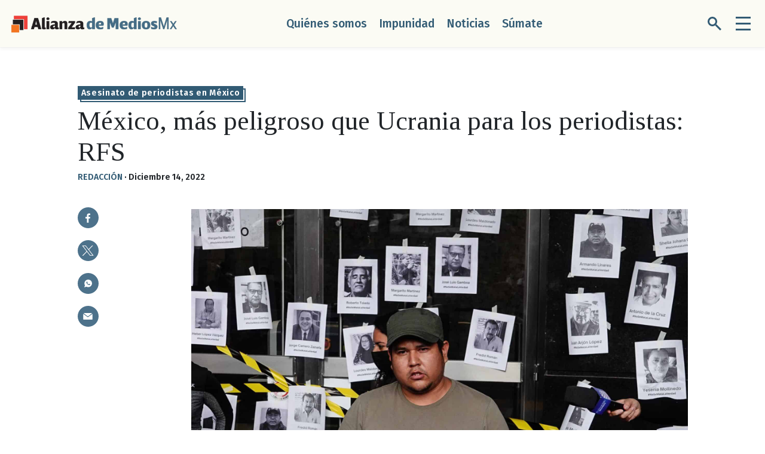

--- FILE ---
content_type: text/html; charset=utf-8
request_url: https://alianzademediosmx.org/noticias/mexico-mas-peligroso-que-ucrania-para-los-periodistas-rfs/1307
body_size: 6777
content:
<!--dyn 08:54:34.714 p. m.  --><!DOCTYPE html><html lang="es" class="no-js"><head><link rel="stylesheet" href="https://blob.alianzademediosmx.org/assets/bootstrap/css/bootstrap.min.css?v=10"><link rel="stylesheet" href="https://fonts.googleapis.com/css?family=Fira+Sans:400,400i,500,500i,600,600i,700,700i,800,800i&display=swap"><link rel="stylesheet" href="https://fonts.googleapis.com/css?family=Tinos:400,400i,700,700i&display=swap"><link rel="stylesheet" href="https://blob.alianzademediosmx.org/assets/css/periodista.css?v=10"><link rel="stylesheet" href="https://blob.alianzademediosmx.org/assets/css/styles.css?v=10"><link rel="stylesheet" href="https://blob.alianzademediosmx.org/assets/css/relatednews.css?v=10"><meta http-equiv="X-UA-Compatible" content="IE=edge"><meta name="revisit-after" content="12 Hours" /><meta name="MobileOptimized" content="width"><meta name="HandheldFriendly" content="true"><meta http-equiv="cleartype" content="on"><meta name="viewport" content="width=device-width, initial-scale=1.0"><link rel="shortcut icon" href="https://blob.alianzademediosmx.org/assets/img/favicon.png" type="image/x-icon"><title>México, más peligroso que Ucrania para los periodistas: RFS </title><meta name="Description" content="Reporteros Sin Fronteras mantiene a México como el país más peligroso para ejercer el periodismo" /><meta name="Keywords" content="Asesinato de periodistas en México,Asesinato de periodistas en 2022" /><meta name="abstract" content="Reporteros Sin Fronteras mantiene a México como el país más peligroso para ejercer el periodismo" /><meta name="news_keywords" content="Asesinato de periodistas en México,Asesinato de periodistas en 2022" /><link rel="canonical" href="https://alianzademediosmx.org/noticias/mexico-mas-peligroso-que-ucrania-para-los-periodistas-rfs/1307" ><script type="application/ld+json">{"@context": "https://schema.org","@graph": [    {      "@type": "NewsMediaOrganization",      "@id": "https://alianzademediosmx.org/#publisher",      "name": "Alianza de Medios MX",      "url": "https://alianzademediosmx.org/",      "sameAs": [        "https://www.facebook.com/Alianza-de-Medios-Mx-107295428331165"        ,"https://www.instagram.com/alianzademediosmx/"        ,"https://twitter.com/AlianzaMediosMx"      ],      "logo": {        "@type": "ImageObject",        "@id": "https://alianzademediosmx.org/#logo",        "url": "https://blob.alianzademediosmx.org/img/logo.png",        "width": 2078,        "height": 220,        "caption": "Alianza de Medios MX"      },      "image": {        "@id": "https://alianzademediosmx.org/#logo"      }    },    {      "@type": "WebSite",      "@id": "https://alianzademediosmx.org/#website",      "url": "https://alianzademediosmx.org/",      "name": "Alianza de Medios MX",      "publisher": {        "@id": "https://alianzademediosmx.org/#publisher"      },      "potentialAction": {        "@type": "SearchAction",        "target": "https://alianzademediosmx.org/buscar/?q={search_term_string}",        "query-input": "required name=search_term_string"      }    },    {      "@type": "CollectionPage",      "@id": "https://alianzademediosmx.org/noticias/mexico-mas-peligroso-que-ucrania-para-los-periodistas-rfs/1307#webpage",      "url": "https://alianzademediosmx.org/noticias/mexico-mas-peligroso-que-ucrania-para-los-periodistas-rfs/1307",      "inLanguage": "es",      "name": "México, más peligroso que Ucrania para los periodistas: RFS",      "isPartOf": {        "@id": "https://alianzademediosmx.org/#website"      },      "about": {        "@id": "https://alianzademediosmx.org/#publisher"      },      "description": "Alianza de Medios MX"    }  ]}</script><meta name="twitter:card" content="summary_large_image"><meta name="twitter:image" content="https://blob.alianzademediosmx.org/images/2022/12/14/periodistas-mexico-rsf-5c29377c.jpg" /><meta name="twitter:title" content="México, más peligroso que Ucrania para los periodistas: RFS" /><meta name="twitter:url" content="https://alianzademediosmx.org/noticias/mexico-mas-peligroso-que-ucrania-para-los-periodistas-rfs/1307" /><meta name="twitter:description" content="Reporteros Sin Fronteras mantiene a México como el país más peligroso para ejercer el periodismo" /><meta name="twitter:site" content="@AlianzaMediosMx" /><link rel="image_src" href="https://blob.alianzademediosmx.org/images/2022/12/14/periodistas-mexico-rsf-5c29377c.jpg"><meta property="og:image" content="https://blob.alianzademediosmx.org/images/2022/12/14/periodistas-mexico-rsf-5c29377c.jpg" /><meta property="og:title" content="México, más peligroso que Ucrania para los periodistas: RFS" /><meta property="og:type" content="article" /><meta property="og:locale" content="es_MX" /><meta property="og:url" content="https://alianzademediosmx.org/noticias/mexico-mas-peligroso-que-ucrania-para-los-periodistas-rfs/1307" /><meta property="og:description" content="Reporteros Sin Fronteras mantiene a México como el país más peligroso para ejercer el periodismo" /><meta property="og:site_name" content="Alianza de Medios MX" /><!-- Google GA4 --><script async src="https://www.googletagmanager.com/gtag/js?id=G-HP9055BZBC"></script><script>
  window.dataLayer = window.dataLayer || [];
  function gtag(){dataLayer.push(arguments);}
  gtag('js', new Date());

  gtag('config', 'G-HP9055BZBC');
</script><!-- Google GA4 --><script async src="https://www.googletagmanager.com/gtag/js?id=G-DTX34J6S02"></script><script>
        window.dataLayer = window.dataLayer || [];
        function gtag(){dataLayer.push(arguments);}
        gtag('js', new Date());

        gtag('config', 'G-DTX34J6S02');
    </script><script>
        (function (i, s, o, g, r, a, m) {
            i['GoogleAnalyticsObject'] = r; i[r] = i[r] || function () {
                (i[r].q = i[r].q || []).push(arguments)
            }, i[r].l = 1 * new Date(); a = s.createElement(o),
                m = s.getElementsByTagName(o)[0]; a.async = 1; a.src = g; m.parentNode.insertBefore(a, m)
        })(window, document, 'script', 'https://www.google-analytics.com/analytics.js', 'ga');

        ga('create', 'UA-203271958-1', 'auto');
        ga('send', 'pageview');
    </script></head><body><!-- ctrlHtmlBodyInitAll Inicio --><!-- ctrlHtmlBodyInitAll Final --><div id="navigation"><div class="d-flex flex-column justify-content-between efect-navigation"><div id="nav-close"><div id="close-navmenu"><div class="close-nav-inner"></div></div></div><div id="nav-logotype"><a href="/" title="Alianza de Medios MX"><img src="https://blob.alianzademediosmx.org/img/logoheader.jpeg?v=951" alt="ALIANZA DE MEDIOS MX" loading="lazy" width="280" height="77"></a></div><div id="nav-menu"><div class="navigation"><ul class="nav flex-column"><li class="btn-navigation"><a class="link-orange" href="/quienes-somos" title="Quiénes somos">Quiénes somos</a></li><li class="btn-navigation"><a class="link-orange" href="/impunidad" title="Impunidad">Impunidad</a></li><li class="btn-navigation"><a class="link-orange" href="/noticias" title="Noticias">Noticias</a></li><li class="btn-navigation"><a class="link-orange" href="/sumate" title="Súmate">Súmate</a></li><li class="btn-navigation"><a class="link-orange" href="/reportes" title="Reportes">Reportes</a></li><li class="btn-navigation"><a class="link-orange" href="/perspectiva-de-genero" title="Perspectiva de género">Perspectiva de género</a></li></ul></div><div class="navigation mt-4"><ul class="nav flex-column"><li class="btn-navigation"><span>Información</span></li><li class="btn-navigation"><a class="link-gray" href="/contacto" title="Contacto">Contacto</a></li><li class="btn-navigation"><a class="link-gray" href="/directorio" title="Directorio">Directorio</a></li></ul></div></div><div id="nav-socialmedia" class="mt-4"><div class="navigation"><ul class="nav flex-column"><li class="btn-navigation"><span>Siguenos</span></li><li class="d-flex navigation-socialmedia"><a href="https://www.facebook.com/Alianza-de-Medios-Mx-107295428331165" title="Facebook" rel="noopener nofollow"><div class="d-flex justify-content-center align-items-center btn-socialmedia-primary"><img src="https://blob.alianzademediosmx.org/assets/img/facebook.svg" alt="facebook" loading="lazy" width="8" height="16"></div></a><a href="https://twitter.com/AlianzaMediosMx" title="Twitter" rel="noopener nofollow"><div class="d-flex justify-content-center align-items-center btn-socialmedia-primary"><img src="https://blob.alianzademediosmx.org/images/2024/01/17/twitterx-new-9985b000.png?rnd=0.6898285792058838" alt="twitter" loading="lazy" width="26" height="23"></div></a><a href="https://www.instagram.com/alianzademediosmx/" title="Instagram" rel="noopener nofollow"><div class="d-flex justify-content-center align-items-center btn-socialmedia-primary"><img src="https://blob.alianzademediosmx.org/assets/img/instagram.svg" alt="instagram" loading="lazy" width="16" height="16"></div></a><a href="https://www.youtube.com/channel/UC-NJ6rN_WheBywGeCk0I1oA" title="Youtube" rel="noopener nofollow"><div class="d-flex justify-content-center align-items-center btn-socialmedia-primary"><img src="https://blob.alianzademediosmx.org/assets/img/youtube.svg" alt="youtube" loading="lazy" width="19" height="13"></div></a><a href="mailto:contacto@alianzademediosmx.org" title="Correo Electronico" rel="noopener nofollow"><div class="d-flex justify-content-center align-items-center btn-socialmedia-primary"><img src="https://blob.alianzademediosmx.org/assets/img/mail.svg" alt="mail" loading="lazy" width="16" height="11"></div></a></li></ul></div></div></div></div><header class="sticky-top"><div id="navbar" class="header"><div class="container-fluid"><div class="row"><div class="col-8 col-xl-2 d-flex justify-content-start align-items-center"><div class="logotype"><a href="/" title="Alianza de Medios MX"><img src="https://blob.alianzademediosmx.org/img/logoalianzamedios-header.png?v=951" alt="ALIANZA DE MEDIOS MX" loading="lazy" width="180" height="55"></a></div></div><div class="col d-none d-xl-flex justify-content-center align-items-center"><div class="d-flex navigation"><ul class="nav"><li class="btn-navigation"><a class="link-orange" href="/quienes-somos" title="Quiénes somos">Quiénes somos</a></li><li class="btn-navigation"><a class="link-orange" href="/impunidad" title="Impunidad">Impunidad</a></li><li class="btn-navigation"><a class="link-orange" href="/noticias" title="Noticias">Noticias</a></li><li class="btn-navigation"><a class="link-orange" href="/sumate" title="Súmate">Súmate</a></li></ul></div></div><div class="col-4 col-xl-1 col-xxl-2 d-flex flex-row justify-content-end align-items-center"><div><div id="open-search" class="btn-search"><div id="search-nav" class="search center-position"><div class="search-inner"></div></div></div></div><div><div id="open-menu-navbar" class="btn-navigation"><div class="d-flex justify-content-center align-items-start hamburger" id="hamburger-nav"><div class="hamburger-inner"></div></div></div></div></div></div></div></div><div class="d-flex align-items-center" id="search"><div class="container efect-search"><div class="row"><div class="col-12"><div id="search-navbar"><form class="flex-row" method="get" action="/buscar"><div class="row"><div class="col-10 col-lg-11 d-flex justify-content-start align-items-center"><label class="form-label d-none" for="input-search">buscador</label><input class="form-control" type="search" id="input-search" placeholder="Escriba su búsqueda" name="q" autocomplete="on" autofocus=""></div><div class="col-2 col-md-2 col-lg-1 d-flex justify-content-start align-items-center justify-content-md-end"><button class="btn d-flex justify-content-center align-items-center btn-search-summit" type="submit"><img src="https://blob.alianzademediosmx.org/assets/img/search.svg" alt="Buscar" loading="lazy" width="25" height="25"></button></div></div></form></div></div></div></div></div></header><aside class="d-block d-lg-none" id="mobile-share"><div class="d-flex justify-content-center navigation efect-share"><ul class="nav flex-column"><li class="d-flex navigation-socialmedia"><a href="https://www.facebook.com/Alianza-de-Medios-Mx-107295428331165" title="Facebook" rel="noopener nofollow"><div class="d-flex justify-content-center align-items-center btn-socialmedia-primary"><img src="https://blob.alianzademediosmx.org/assets/img/facebook.svg" alt="facebook" loading="lazy" width="8" height="16"></div></a><a href="https://twitter.com/AlianzaMediosMx" title="Twitter" rel="noopener nofollow"><div class="d-flex justify-content-center align-items-center btn-socialmedia-primary"><img src="https://blob.alianzademediosmx.org/images/2024/01/17/twitterx-new-9985b000.png?rnd=0.6898285792058838" alt="twitter" loading="lazy" width="26" height="23"></div></a><a href="mailto:contacto@alianzademediosmx.org" title="Correo Electronico" rel="noopener nofollow"><div class="d-flex justify-content-center align-items-center btn-socialmedia-primary"><img src="https://blob.alianzademediosmx.org/assets/img/mail.svg" alt="mail" loading="lazy" width="16" height="11"></div></a></li></ul></div></aside><!-- ctrlNota Inicio --><style> 
.post-content video, .post-content iframe {   
        height: 480px !important;   
}
@media only screen and (max-width: 1200px) {
        .post-content video, .post-content iframe {   
        height: 389px !important;   
        }
    }

@media only screen and (max-width: 520px) {
        .post-content video, .post-content iframe {   
        height: 260px !important;   
        }
    }


</style><div><div class="section-first"><article><div class="container"><div class="row d-flex justify-content-center"><div class="col-12 col-xl-11"><div class="d-flex flex-column align-items-start card-top"><div class="d-flex category-blue-inverse"><a href="/tags/asesinato-de-periodistas-en-mexico/829">Asesinato de periodistas en México</a><div class="shadow-category-inverse-blue"></div></div><div class="post-title"><h1>México, más peligroso que Ucrania para los periodistas: RFS</h1></div><div class="data-secondary"><a href="/autor/redaccion/170" title="Autor REDACCIÓN">REDACCIÓN</a><span>&nbsp;·&nbsp;</span><span>Diciembre 14, 2022</span></div></div></div><div class="col-12 col-lg-1 col-xl-2 d-flex justify-content-start align-items-start justify-content-lg-start"><div id="active-share"></div><div class="share sticky-top sticky"><ul><li class="d-flex flex-row flex-lg-column socialmedia-share"><a target="_blank" title="Compartir en Facebook" href="https://www.facebook.com/sharer/sharer.php?u=https://alianzademediosmx.org/noticias/mexico-mas-peligroso-que-ucrania-para-los-periodistas-rfs/1307&amp;src=sdkpreparse"><div class="d-flex justify-content-center align-items-center  btn-socialmedia-primary"><img src="https://blob.alianzademediosmx.org/assets/img/facebook.svg" alt="facebook" loading="lazy" width="8" height="16"></div></a><a target="_blank" title="Compartir en twitter" href="https://twitter.com/intent/tweet?text=México, más peligroso que Ucrania para los periodistas: RFS&amp;url=https://alianzademediosmx.org/noticias/mexico-mas-peligroso-que-ucrania-para-los-periodistas-rfs/1307#XmaGZKjqsc4.twitter&amp;related="><div class="d-flex justify-content-center align-items-center  btn-socialmedia-primary"><img src="https://blob.alianzademediosmx.org/assets/img/Twitterx-new-Naranja-new.png" alt="twitter" loading="lazy" width="26" height="23"></div></a><a target="_blank" title="México, más peligroso que Ucrania para los periodistas: RFS" href="https://api.whatsapp.com/send?text=México, más peligroso que Ucrania para los periodistas: RFS&nbsp;https://alianzademediosmx.org/noticias/mexico-mas-peligroso-que-ucrania-para-los-periodistas-rfs/1307#.XmaHuRpcRN4.whatsapp"><div class="d-flex justify-content-center align-items-center  btn-socialmedia-primary"><img src="https://blob.alianzademediosmx.org/assets/img/whatsapp.svg" alt="youtube" loading="lazy" width="19" height="13"></div></a><a title="Compartir en email" href="mailto:correo@dominio.com?subject=ShareURL&amp;body=https://alianzademediosmx.org/noticias/mexico-mas-peligroso-que-ucrania-para-los-periodistas-rfs/1307"><div class="d-flex justify-content-center align-items-center  btn-socialmedia-primary"><img src="https://blob.alianzademediosmx.org/assets/img/mail.svg" alt="mail" loading="lazy" width="16" height="11"></div></a></li></ul></div></div><div class="col-12 col-lg-11 col-xl-9"><div class="post-photo"><figure class="figure" ><img class="figure-img fit-containt" src="https://blob.alianzademediosmx.org/images/2022/12/14/periodistas-mexico-rsf-5c29377c.jpg" alt="México, más peligroso que Ucrania para los periodistas: RFS" width="966" height="580"><figcaption class="figure-caption">Protesta por asesinatos de periodistas en México</figcaption></figure></div><div class="post-sumary"><p style="font-style: italic !important;">Reporteros Sin Fronteras mantiene a México como el país más peligroso para ejercer el periodismo</></p></div><div class="post-content"><p>París.- <strong>México </strong>se mantuvo en 2022, por cuarto año consecutivo, como <strong>el país más peligroso</strong> para los profesionales de la información al sumar 11 periodistas asesinados, tres más que en Ucrania, de acuerdo con el balance anual que publicó este miércoles <strong>Reporteros Sin Fronteras (RSF).</strong></p><p>Los estudios sitúan a <strong>Latinoamérica como la zona más peligrosa para ejercer la libertad de prensa</strong>, ya que la región acumula casi la mitad de las muertes violentas globales (el 47,4 %) de periodistas en ejercicio de su profesión.</p><p>En total, este año, "57 periodistas han pagado con su vida su compromiso con la información, frente a los 48 asesinatos en 2021, y los 50 en 2020", indica el informe de RSF.</p><div class="d-flex related-news w-100 p-2 p-md-3 mb-4 bg-color-tertiary"><figure class="figure"><a href="https://alianzademediosmx.org/noticias/las-mananeras-de-amlo-responsables-de-violencia-contra-periodistas-article-19/1297" title="                                                                                        "><img class="img-fluid" src="https://blob.alianzademediosmx.org/images/2022/12/01/periodistas2-38b98aa8.jpg" alt="Las mañaneras de AMLO, responsables de violencia contra periodistas: Article-19" loading="lazy"></a></figure><div class="d-flex flex-column justify-content-center align-items-start related-news-data"><span class="news-related txt-blue mb-1 mb-md-2">Te puede interesar</span><h2 class="txt-limit-four"><a href="https://alianzademediosmx.org/noticias/las-mananeras-de-amlo-responsables-de-violencia-contra-periodistas-article-19/1297" title="Las mañaneras de AMLO, responsables de violencia contra periodistas: Article-19">Las mañaneras de AMLO, responsables de violencia contra periodistas: Article-19</a></h2></div></div><p>El 65 % de todos ellos "han sido asesinados en zonas consideradas en paz", pero las peores cifras las mantiene México, donde hubo 11 periodistas muertos.</p><p>Son cuatro más que en 2021 y tres más que en el mismo periodo en Ucrania, que fue el segundo lugar más mortífero del mundo para los periodistas debido a la invasión rusa.</p><p>Haití se situó en tercer lugar, con seis periodistas muertos, mientras que Brasil igualó a Siria y Yemen con 3 víctimas.</p><p>De Brasil, <strong>RSF </strong>resalta el caso del periodista británico Dom Phillips, cuyo cuerpo fue encontrado descuartizado en la Amazonia brasileña mientras trabajaba sobre las amenazas a los indígenas en esa región.</p><p>De entre los periodistas fallecidos, 49 eran locales y 8 extranjeros y la mayoría fueron asesinados de forma "deliberada" (solo una docena del total de las muertes ocurrieron de manera fortuita, sin ser blanco expresamente).</p><p>RSF elabora anualmente este tipo de balances desde 1995 en base a datos recopilados entre el 1 de enero y el 1 de diciembre de su publicación. El cómputo total del balance 2022 incluye a periodistas profesionales y no profesionales, así como a otros trabajadores de los medios.</p><div class="d-flex related-news w-100 p-2 p-md-3 mb-4 bg-color-tertiary"><figure class="figure"><a href="https://alianzademediosmx.org/noticias/mexicano-1-de-cada-2-periodistas-asesinados-en-america-en-2022-sip/1299" title="                                                                                        "><img class="img-fluid" src="https://blob.alianzademediosmx.org/images/2022/12/08/periodistas-091e383d.jpg" alt="Mexicano, 1 de cada 2 periodistas asesinados en América en 2022: SIP" loading="lazy"></a></figure><div class="d-flex flex-column justify-content-center align-items-start related-news-data"><span class="news-related txt-blue mb-1 mb-md-2">Te puede interesar</span><h2 class="txt-limit-four"><a href="https://alianzademediosmx.org/noticias/mexicano-1-de-cada-2-periodistas-asesinados-en-america-en-2022-sip/1299" title="Mexicano, 1 de cada 2 periodistas asesinados en América en 2022: SIP">Mexicano, 1 de cada 2 periodistas asesinados en América en 2022: SIP</a></h2></div></div><p>De acuerdo con la Alianza de Medios Mx, durante el 2022 fueron asesinados 15 periodistas en el país con motivo de su labor periodística:</p><p>1.- José Luis Gamboa, en Veracruz (10 de enero)</p><p>2.- Margarito Martínez, en Baja California (17 de enero)</p><p>3.- Lourdes Maldonado, en Baja California (23 de enero)</p><p>4.- Roberto Toledo, en Michoacán (31 de enero)</p><p>5.- Heber López Cruz, en Oaxaca (10 de febrero)</p><p>6.- Jorge Camero Zazueta, Sonora (24 de febrero)</p><p>7.- Juan Carlos Muñiz, en Zacatecas (4 de marzo)</p><p>8.- Armando Linares, Michoacán (15 de marzo)</p><p>9.- Luis Enrique Ramírez, en Sinaloa (5 de mayo)</p><p>10.- Johana García, en Veracruz (9 de mayo)</p><p>11.- Yesenia Mollinedo, en Veracruz (9 de mayo)</p><p>12.- Antonio de la Cruz, en Tamaulipas (29 de junio)</p><p>13.- Ernesto Méndez, en Guanajuato (3 de agosto)</p><p>14.- Juan Arjón, en Sonora (16 de agosto)</p><p>15.- Fredid Román, en Guerrero (22 de agosto)</p></div><div id="tags"><ul class="distance-md"><li><span class="link-orange">Tags</span></li><li><a class="link-orange" href="/tags/asesinato-de-periodistas-en-mexico/268">asesinato de periodistas en México</a></li><li><a class="link-orange" href="/tags/asesinato-de-periodistas-en-2022/1339">Asesinato de periodistas en 2022</a></li></ul></div><div class="author-post"><div class="row"><div class="col-md-8 col-xl-9 d-flex justify-content-center align-items-center order-2 justify-content-md-start order-md-1"><div class="text-center text-md-start content-author"><h3><a class="link-orange" href="/autor/redaccion/170" title="REDACCIÓN">REDACCIÓN</a></h3><p></p></div></div><div class="col-md-4 col-xl-3 d-flex justify-content-center align-items-center order-1 order-md-2"><div class="d-flex image-author"><a href="/autor/redaccion/170" title="REDACCIÓN" ><img src="https://blob.alianzademediosmx.org/images/user-01.png" width="180" height="180" alt="autor" title="autor"></a></div></div></div></div></div></div></div></article></div></div><div class="distance-md section-basic"><div class="container"><div class="row"><div class="col"><div class="head-section distance-md"><div class="top-line bg-color-gray"></div><div class="d-flex flex-row justify-content-between head-subtitle-blue"><span class="top-border">Artículos relacionados<br></span></div></div></div></div><div class="row scrolling-wrapper"><div class="col-10 col-md-8 col-lg-5 col-xl-3"><div class="d-flex flex-column align-items-end post-tertiary"><div class="post-scrolling-photo"><figure class="figure"><a href="/noticias/a-2-anos-de-los-crimenes-de-lourdes-maldonado-y-margarito-martinez-periodistas-exigen-justicia/1669" title="A 2 años de los crímenes de Lourdes Maldonado y Margarito Martínez, periodistas exigen justicia"><img src="https://blob.alianzademediosmx.org/images/2024/01/18/tijuana-37c84645.jpg" alt="A 2 años de los crímenes de Lourdes Maldonado y Margarito Martínez, periodistas exigen justicia" title="A 2 años de los crímenes de Lourdes Maldonado y Margarito Martínez, periodistas exigen justicia" loading="lazy" width="306" height="306"></a></figure></div><div class="d-flex flex-column align-items-start post-tertiary-content card-top"><div class="d-flex category-blue-inverse"><a href="/tags/asesinato-de-periodistas-en-mexico/268" title="A 2 años de los crímenes de Lourdes Maldonado y Margarito Martínez, periodistas exigen justicia" style="text-transform:capitalize;">asesinato de periodistas en México</a><div class="shadow-category-inverse-blue"></div></div><div class="title-tertiary txt-limit-four"><h4><a class="link-blue txt-blue" href="/noticias/a-2-anos-de-los-crimenes-de-lourdes-maldonado-y-margarito-martinez-periodistas-exigen-justicia/1669" title="A 2 años de los crímenes de Lourdes Maldonado y Margarito Martínez, periodistas exigen justicia">A 2 años de los crímenes de Lourdes Maldonado y Margarito Martínez, periodistas exigen justicia</a></h4></div><div class="data-secondary"><a href="/autor/redaccion/170" title="REDACCIÓN">REDACCIÓN</a><span>&nbsp;·&nbsp;</span><span>Enero 17, 2024</span></div><div class="sumary txt-limit-four"><p>Comunicadores colocaron las fotografías de Margarito y Lourdes junto a cartulinas en las que exigía justicia plena</p></div></div></div></div><div class="col-10 col-md-8 col-lg-5 col-xl-3"><div class="d-flex flex-column align-items-end post-tertiary"><div class="post-scrolling-photo"><figure class="figure"><a href="/noticias/dia-nacional-del-periodista-en-mexico-entre-ataques-e-impunidad/1664" title="México celebra Día Nacional del Periodista en medio de ataques e impunidad"><img src="https://blob.alianzademediosmx.org/images/2024/01/04/dia-nacional-del-periodista-mexico-2024-feefc7be.jpg" alt="México celebra Día Nacional del Periodista en medio de ataques e impunidad" title="México celebra Día Nacional del Periodista en medio de ataques e impunidad" loading="lazy" width="306" height="306"></a></figure></div><div class="d-flex flex-column align-items-start post-tertiary-content card-top"><div class="d-flex category-blue-inverse"><a href="/tags/asesinato-de-periodistas-en-mexico/268" title="México celebra Día Nacional del Periodista en medio de ataques e impunidad" style="text-transform:capitalize;">asesinato de periodistas en México</a><div class="shadow-category-inverse-blue"></div></div><div class="title-tertiary txt-limit-four"><h4><a class="link-blue txt-blue" href="/noticias/dia-nacional-del-periodista-en-mexico-entre-ataques-e-impunidad/1664" title="México celebra Día Nacional del Periodista en medio de ataques e impunidad">México celebra Día Nacional del Periodista en medio de ataques e impunidad</a></h4></div><div class="data-secondary"><a href="/autor/redaccion/170" title="REDACCIÓN">REDACCIÓN</a><span>&nbsp;·&nbsp;</span><span>Enero 04, 2024</span></div><div class="sumary txt-limit-four"><p>Los asesinatos de periodistas en México y en otros lugares del mundo son una preocupación grave que pone de manifiesto los peligros y desafíos que enfrentan los profesionales de los medios de comunicación en el ejercicio de su labor</p></div></div></div></div><div class="col-10 col-md-8 col-lg-5 col-xl-3"><div class="d-flex flex-column align-items-end post-tertiary"><div class="post-scrolling-photo"><figure class="figure"><a href="/noticias/asesinato-del-periodista-luis-enrique-ramirez-detienen-a-presunto-implicado-/1656" title="Asesinato del periodista Luis Enrique Ramírez: detienen a presunto implicado"><img src="https://blob.alianzademediosmx.org/images/2023/12/17/luis-enrique-ramirez-edaa35a9-focus-0-0-306-306.webp" alt="Asesinato del periodista Luis Enrique Ramírez: detienen a presunto implicado" title="Asesinato del periodista Luis Enrique Ramírez: detienen a presunto implicado" loading="lazy" width="306" height="306"></a></figure></div><div class="d-flex flex-column align-items-start post-tertiary-content card-top"><div class="d-flex category-blue-inverse"><a href="/tags/asesinato-de-periodistas-en-mexico/268" title="Asesinato del periodista Luis Enrique Ramírez: detienen a presunto implicado" style="text-transform:capitalize;">asesinato de periodistas en México</a><div class="shadow-category-inverse-blue"></div></div><div class="title-tertiary txt-limit-four"><h4><a class="link-blue txt-blue" href="/noticias/asesinato-del-periodista-luis-enrique-ramirez-detienen-a-presunto-implicado-/1656" title="Asesinato del periodista Luis Enrique Ramírez: detienen a presunto implicado">Asesinato del periodista Luis Enrique Ramírez: detienen a presunto implicado
</a></h4></div><div class="data-secondary"><a href="/autor/redaccion/170" title="REDACCIÓN">REDACCIÓN</a><span>&nbsp;·&nbsp;</span><span>Diciembre 17, 2023</span></div><div class="sumary txt-limit-four"><p>El detenido, de 32 años, enfrenta cargos por homicidio calificado cometido con premeditación, ventaja, enseñamiento y encubrimiento</p></div></div></div></div><div class="col-10 col-md-8 col-lg-5 col-xl-3"><div class="d-flex flex-column align-items-end post-tertiary"><div class="post-scrolling-photo"><figure class="figure"><a href="/noticias/goyo-jimenez-cae-implicado-en-asesinato-a-casi-10-anos/1639" title="Cae en Tamaulipas implicado en asesinato de Goyo Jiménez a casi 10 años"><img src="https://blob.alianzademediosmx.org/images/2023/11/28/asesinato-de-goyo-jimenez-cae-1-a-casi-10-anos-2889a1d9.jpg" alt="Cae en Tamaulipas implicado en asesinato de Goyo Jiménez a casi 10 años" title="Cae en Tamaulipas implicado en asesinato de Goyo Jiménez a casi 10 años" loading="lazy" width="306" height="306"></a></figure></div><div class="d-flex flex-column align-items-start post-tertiary-content card-top"><div class="d-flex category-blue-inverse"><a href="/tags/asesinato-de-periodistas-en-mexico/268" title="Cae en Tamaulipas implicado en asesinato de Goyo Jiménez a casi 10 años" style="text-transform:capitalize;">asesinato de periodistas en México</a><div class="shadow-category-inverse-blue"></div></div><div class="title-tertiary txt-limit-four"><h4><a class="link-blue txt-blue" href="/noticias/goyo-jimenez-cae-implicado-en-asesinato-a-casi-10-anos/1639" title="Cae en Tamaulipas implicado en asesinato de Goyo Jiménez a casi 10 años">Cae en Tamaulipas implicado en asesinato de Goyo Jiménez a casi 10 años</a></h4></div><div class="data-secondary"><a href="/autor/redaccion/170" title="REDACCIÓN">REDACCIÓN</a><span>&nbsp;·&nbsp;</span><span>Noviembre 28, 2023</span></div><div class="sumary txt-limit-four"><p>José Luis "C" fue detenido en Nuevo Laredo por el asesinato del periodista de Coatzacoalcos, ocurrido en el 2014</p></div></div></div></div></div></div></div><footer><div id="footer"><div class="container"><div class="row d-flex justify-content-center"><div class="col-10 col-lg-3"><div class="footer-brand"><div class="footer-logotype"><a href="/" title="Alianza de Medios MX"><img src="https://blob.alianzademediosmx.org/img/logoalianzamedios-header.png?v=2" alt="ALIANZA DE MEDIOS MX" loading="lazy" width="222" height="67"></a></div><div class="contact"><p>Dirección</p><p><a href="mailto:contacto@alianzademediosmx.org" title="Contacto">contacto@alianzademediosmx.org<br></a></p></div></div></div><div class="col-10 col-md-5 col-lg-3"><div class="navigation mb-5"><ul class="nav flex-column nav-footer"><li class="btn-navigation"><span>Información</span></li><li class="btn-navigation"><a class="link-orange" href="/quienes-somos" title="Quiénes somos">Quiénes somos </a></li><li class="btn-navigation"><a class="link-orange" href="/contacto" title="Contacto">Contacto</a></li><li class="btn-navigation"><a class="link-orange" href="/directorio" title="Directorio">Directorio</a></li></ul></div></div><div class="col-10 col-md-5 col-lg-3"><div class="navigation mb-5"><ul class="nav flex-column nav-footer"><li class="btn-navigation"><span>Legal</span></li><li class="btn-navigation"><a class="link-orange" href="/politica-de-privacidad" title="Política de privacidad">Política de privacidad</a></li><li class="btn-navigation"><a class="link-orange" href="/metodologia" title="Metodología">Metodología</a></li></ul></div></div><div class="col-10 col-lg-3"><div class="navigation"><ul class="nav flex-column nav-footer"><li class="btn-navigation"><span>Siguenos</span></li><li class="d-flex navigation-socialmedia"><a href="https://www.facebook.com/Alianza-de-Medios-Mx-107295428331165" title="Facebook" rel="noopener nofollow"><div class="d-flex justify-content-center align-items-center btn-socialmedia-primary"><img src="https://blob.alianzademediosmx.org/assets/img/facebook.svg" alt="facebook" loading="lazy" width="8" height="16"></div></a><a href="https://twitter.com/AlianzaMediosMx" title="Twitter" rel="noopener nofollow"><div class="d-flex justify-content-center align-items-center btn-socialmedia-primary"><img src="https://blob.alianzademediosmx.org/images/2024/01/17/twitterx-new-9985b000.png?rnd=0.6898285792058838" alt="twitter" loading="lazy" width="26" height="23"></div></a><a href="https://www.instagram.com/alianzademediosmx/" title="Instagram" rel="noopener nofollow"><div class="d-flex justify-content-center align-items-center btn-socialmedia-primary"><img src="https://blob.alianzademediosmx.org/assets/img/instagram.svg" alt="instagram" loading="lazy" width="16" height="16"></div></a><a href="https://www.youtube.com/channel/UC-NJ6rN_WheBywGeCk0I1oA" title="youtube" rel="noopener nofollow"><div class="d-flex justify-content-center align-items-center btn-socialmedia-primary"><img src="https://blob.alianzademediosmx.org/assets/img/youtube.svg" alt="youtube" loading="lazy" width="19" height="13"></div></a><a href="mailto:contacto@alianzademediosmx.org" title="Correo Electronico" rel="noopener nofollow"><div class="d-flex justify-content-center align-items-center btn-socialmedia-primary"><img src="https://blob.alianzademediosmx.org/assets/img/mail.svg" alt="mail" loading="lazy" width="16" height="11"></div></a><a href="https://www.linkedin.com/company/alianza-de-medios-mx/" title="Linkedin" rel="noopener nofollow"><div class="d-flex justify-content-center align-items-center btn-socialmedia-primary"><svg xmlns="http://www.w3.org/2000/svg" height="16" width="16" viewBox="0 0 448 512"><path fill="#ffffff" d="M416 32H31.9C14.3 32 0 46.5 0 64.3v383.4C0 465.5 14.3 480 31.9 480H416c17.6 0 32-14.5 32-32.3V64.3c0-17.8-14.4-32.3-32-32.3zM135.4 416H69V202.2h66.5V416zm-33.2-243c-21.3 0-38.5-17.3-38.5-38.5S80.9 96 102.2 96c21.2 0 38.5 17.3 38.5 38.5 0 21.3-17.2 38.5-38.5 38.5zm282.1 243h-66.4V312c0-24.8-.5-56.7-34.5-56.7-34.6 0-39.9 27-39.9 54.9V416h-66.4V202.2h63.7v29.2h.9c8.9-16.8 30.6-34.5 62.9-34.5 67.2 0 79.7 44.3 79.7 101.9V416z"/></svg></div></a></li></ul></div></div></div></div></div><div class="d-flex justify-content-center align-items-center" id="feet"><span>Copyright © 2025&nbsp;· ALIANZA DE MEDIOS MX</span></div></footer><script src="https://blob.alianzademediosmx.org/assets/js/jquery.min.js?v=10"></script><script src="https://blob.alianzademediosmx.org/assets/bootstrap/js/bootstrap.min.js?v=10"></script><script src="https://blob.alianzademediosmx.org/assets/js/functions.js?v=10"></script><script>
                    $(document).ready(function () {
                        var id = "1307";
                        if (id != "") {
                            var strUrlPost = '/xstatic/alianzademedios/template/submitaddclickstory.aspx?id=' + id;
                            $.post(strUrlPost, function (data) {
                                console.log(data);
                            });
                        }
                    });
                </script></body></html>


--- FILE ---
content_type: image/svg+xml
request_url: https://blob.alianzademediosmx.org/assets/img/mail.svg
body_size: 425
content:
<svg xmlns="http://www.w3.org/2000/svg" width="16" height="11.2" viewBox="0 0 16 11.2"><g transform="translate(0 0)"><g transform="translate(0 0)"><path d="M1.4-87.6,7.16-83.036a1.465,1.465,0,0,0,.971.282,1.463,1.463,0,0,0,.971-.282L14.865-87.6c.462-.363.357-.662-.228-.662H1.627C1.041-88.263.936-87.964,1.4-87.6Z" transform="translate(-0.131 88.263)" fill="#fff"/><path d="M14.474-85l-6.3,4.782a1.4,1.4,0,0,1-.851.259,1.4,1.4,0,0,1-.852-.259L.174-85c-.468-.354-.85-.164-.85.422v7.845A1.07,1.07,0,0,0,.391-75.669H14.257a1.07,1.07,0,0,0,1.067-1.067v-7.845C15.324-85.168,14.942-85.358,14.474-85Z" transform="translate(0.676 86.87)" fill="#fff"/></g></g></svg>